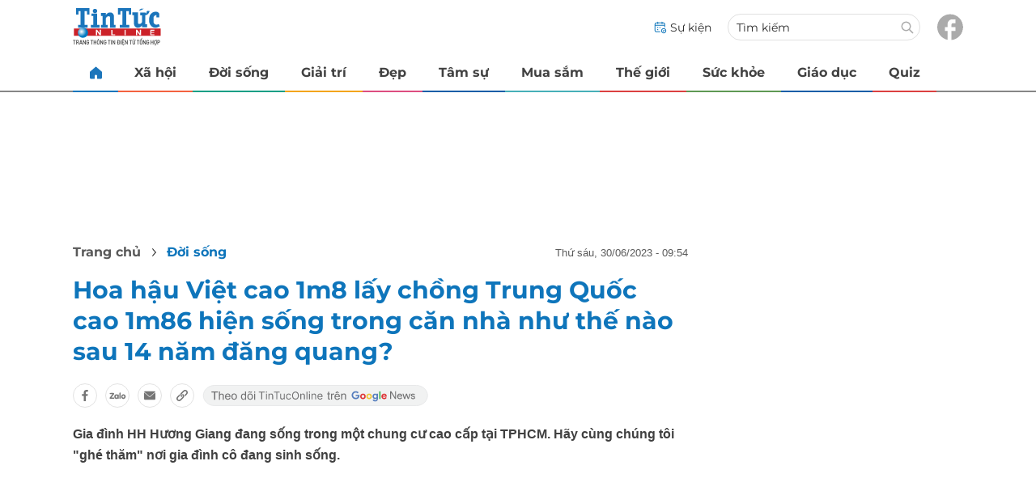

--- FILE ---
content_type: text/html
request_url: https://tintuconline.com.vn/hoa-hau-viet-cao-1m8-lay-chong-trung-quoc-cao-1m86-hien-song-trong-can-nha-nhu-the-nao-sau-14-nam-dang-quang-566241.html
body_size: 13724
content:
<!DOCTYPE html>
<html lang="vi" translate="no">
    <head>
        <!-- BEGIN COMPONENT:: COMPONENT1629744 -->
    <meta charset="UTF-8">
    <meta http-equiv="Content-Type" content="text/html; charset=utf-8" />
    <meta name="viewport" content="width=device-width, initial-scale=1, minimum-scale=1, maximum-scale=5, user-scalable=1">    
    <meta name="language" content="vietnamese" />
    <meta name="google" content="notranslate"/>
    <meta name="format-detection" content="telephone=no" />
    <meta name="format-detection" content="email=no" />
        <title>Cuộc sống của Hoa hậu Việt cao 1m8 lấy chồng Trung Quốc cao 1m86</title>
            <meta name="description" content="Gia đình HH Hương Giang đang sống trong một chung cư cao cấp tại TPHCM. Hãy cùng chúng tôi 'ghé thăm' nơi gia đình cô đang sinh sống." />
        <meta name="keywords" content="hoa hậu hương giang, nhà của sao việt, sao việt" />
        <meta name="news_keywords" content="hoa hậu hương giang, nhà của sao việt, sao việt" />
            <link rel="alternate" type="application/rss+xml" href="https://tintuconline.com.vn/doi-song.rss">
        <link id="canonical" rel="canonical" href="https://tintuconline.com.vn/hoa-hau-viet-cao-1m8-lay-chong-trung-quoc-cao-1m86-hien-song-trong-can-nha-nhu-the-nao-sau-14-nam-dang-quang-566241.html" />
            <meta property="og:description" content="Gia đình HH Hương Giang đang sống trong một chung cư cao cấp tại TPHCM. Hãy cùng chúng tôi 'ghé thăm' nơi gia đình cô đang sinh sống." itemprop="description" />
            <meta property="og:type" content="article" />
        <meta property="og:url" content="https://tintuconline.com.vn/hoa-hau-viet-cao-1m8-lay-chong-trung-quoc-cao-1m86-hien-song-trong-can-nha-nhu-the-nao-sau-14-nam-dang-quang-566241.html" />    
        <meta property="og:title" content="Hoa hậu Việt cao 1m8 lấy chồng Trung Quốc cao 1m86 hiện sống trong căn nhà như thế nào sau 14 năm đăng quang?" itemprop="name" />
        <meta property="og:image" content="https://ttol.vietnamnetjsc.vn/images/2023/06/30/09/51/cuoc-song-hh-huong-giang-av.jpg?width=0&amp;s=PAi6yuEXFS-dEzB-jCPN-g" />
    <meta property="og:site_name" content="tintuconline.com.vn" />
    <!--WebsiteSeo _ CodesVerify-->
    <!-- BEGIN COMPONENT:: COMPONENT5000029 -->
<!--<meta property="fb:pages" content="868192836554915">  -->
<!--<meta name="google-signin-client_id" content="332119470457-94pnj77pdlcpbk4m0gvi2hdej9qg8ath.apps.googleusercontent.com">-->
<!--<link href="https://plus.google.com/101087442200438387860" rel="publisher">-->
<meta property="fb:pages" content="868192836554915">
<meta name="google-signin-client_id" content="332119470457-94pnj77pdlcpbk4m0gvi2hdej9qg8ath.apps.googleusercontent.com">
<link href="https://plus.google.com/101087442200438387860" rel="publisher">

<!-- END COMPONENT:: COMPONENT5000029 -->

    <meta name="REVISIT-AFTER" content="1 DAYS" />
    <meta name="RATING" content="GENERAL" />
    <meta name="DC.title" content="tintuconline.com.vn" />
    <meta name="geo.region" content="VN-HN" />
    <meta name="geo.placename" content="Hà Nội" />
    <meta name="geo.position" content="21.013835;105.831653" />
    <meta name="ICBM" content="21.013835, 105.831653" />
    <meta name="mobile-web-app-capable" content="yes">
    <meta name="apple-mobile-web-app-capable" content="yes" />
            <meta name="robots" content="noarchive, max-snippet:-1, max-image-preview:large, max-video-preview:-1" />
    <link type="image/x-icon" href="https://static.vnncdn.net/v1/tin-tuc-online/icons/favicon-ttol.png" rel="shortcut icon">
    <link rel="apple-touch-icon-precomposed" href="https://res-files.vnncdn.net/vps_images/000001/000003/2025/2/20/72x72-52169.png" sizes="72x72">
    <link rel="apple-touch-icon-precomposed" href="https://res-files.vnncdn.net/vps_images/000001/000003/2025/2/20/144x144-52182.png" sizes="144x144">
    <link rel="apple-touch-icon-precomposed" href="https://res-files.vnncdn.net/vps_images/000001/000003/2025/2/20/57x57-52143.png" sizes="57x57">
    <link rel="apple-touch-icon-precomposed" href="https://res-files.vnncdn.net/vps_images/000001/000003/2025/2/20/144x144-52182.png" sizes="114x114">
    <link rel="nokia-touch-icon" href="https://res-files.vnncdn.net/vps_images/000001/000003/2025/2/20/57x57-52143.png">
    <link rel="apple-touch-icon-precomposed" href="https://res-files.vnncdn.net/vps_images/000001/000003/2025/2/20/144x144-52182.png" sizes="1x1">
<!-- END COMPONENT:: COMPONENT1629744 -->


        <!-- BEGIN COMPONENT:: COMPONENT1629745 -->
<script src="https://res-files.vnncdn.net/files/vnnrootconfig-2.js"></script>
<meta name="format-detection" content="telephone=no">
<!-- END COMPONENT:: COMPONENT1629745 -->


        <!-- BEGIN COMPONENT:: COMPONENT1629746 -->
<meta name="facebook-domain-verification" content="6w99ykae4xibbyw4w6ni82k7u2c60l" />
<meta http-equiv="x-dns-prefetch-control" content="on">
<link rel="dns-prefetch" href="https://comment.vietnamnet.vn"/>
<link rel="dns-prefetch" href="https://infonet.vietnamnet.vn"/>
<link rel="dns-prefetch" href="https://res-files.vnncdn.net"/>
<link rel="dns-prefetch" href="https://static-images.vnncdn.net"/>
<link rel="dns-prefetch" href="https://static2-images.vnncdn.net"/>
<link rel="dns-prefetch" href="https://static.vnncdn.net"/>
<link rel="dns-prefetch" href="https://account.vietnamnet.vn"/>
<link rel="dns-prefetch" href="https://tracking.vietnamnetad.vn"/>
<link rel="dns-prefetch" href="https://img.vietnamnetad.vn"/>
<link rel="dns-prefetch" href="https://log.vietnamnetad.vn"/>
<link rel="dns-prefetch" href="https://vads.net.vn"/>
<link rel="dns-prefetch" href="https://log.vads.net.vn"/>
<link rel="dns-prefetch" href="https://adservice.google.com"/>
<link rel="dns-prefetch" href="https://adservice.google.com.vn"/>
<link rel="dns-prefetch" href="https://fonts.googleapis.com"/>
<link rel="dns-prefetch" href="https://fonts.gstatic.com"/>
<link rel="dns-prefetch" href="https://www.googletagmanager.com"/>
<link rel="dns-prefetch" href="https://www.google-analytics.com"/>
<link rel="dns-prefetch" href="https://pagead2.googlesyndication.com"/>
<link rel="dns-prefetch" href="https://media1.admicro.vn"/>
<link rel="dns-prefetch" href="https://lg1.logging.admicro.vn"/>
<link rel="dns-prefetch" href="https://contineljs.com"/>
<link rel="dns-prefetch" href="https://static.contineljs.com"/>
<link rel="dns-prefetch" href="https://tracking.vnncdn.net"/>
<link rel="dns-prefetch" href="https://track-srv.vietnamnet.vn"/>
<link rel="preconnect" href="https://res-files.vnncdn.net"/>
<link rel="preconnect" href="https://fonts.googleapis.com"/>
<link rel="preconnect" href="https://fonts.gstatic.com"/>
<link rel="preconnect" href="https://www.googletagmanager.com"/>
<link rel="preconnect" href="https://www.google-analytics.com"/>
<link rel="preconnect" href="https://pagead2.googlesyndication.com"/>
<!-- Google Analytics 4 -->
<script async src="https://www.googletagmanager.com/gtag/js?id=G-VB6DJS7XED"></script>
    <script>
        var tracked_url = window.location.pathname + window.location.search + window.location.hash;
        var cate_path = 'doi-song';
        if(cate_path.length>0)
        {
            tracked_url = '/' + cate_path + tracked_url;
        }
        window.dataLayer = window.dataLayer || [];
        dataLayer.push({
            'ArticleId': '566241',
            'ArticleType': 'Bài thường',
            'ArticleCategory': 'Đời sống',
            'ArticleSubCategory': '',
            'ArticleAuthor': '',
            'ArticlePublishDate': '2023-06-30T09:54:20.000 +07:00',
            'ArticleEvent': '',
            'ArticleLine': '',
            'ArticleFullUrl': tracked_url,
            'ArticleFullText': '',
            'userN': ''
        });
    </script>
    <!-- Global site tag (gtag.js) - Google Analytics 4 -->
    <script>
        window.dataLayer = window.dataLayer || [];
        function gtag(){dataLayer.push(arguments);}
        gtag('js', new Date());
        gtag('config', 'G-VB6DJS7XED');
    </script>
    <!-- Google Tag Manager  -->
    <script>
        (function(w,d,s,l,i){w[l]=w[l]||[];w[l].push({'gtm.start':
        new Date().getTime(),event:'gtm.js'});var f=d.getElementsByTagName(s)[0],
        j=d.createElement(s),dl=l!='dataLayer'?'&l='+l:'';j.async=true;j.src=
        'https://www.googletagmanager.com/gtm.js?id='+i+dl;f.parentNode.insertBefore(j,f);
        })(window,document,'script','dataLayer','GTM-WGQJGGH');
    </script>
    <script type="application/ld+json">
    {
        "@context": "http://schema.org",
        "@type": "BreadcrumbList",
        "itemListElement": [{
        "@type": "ListItem",
        "position": 1,
        "item": "https://tintuconline.com.vn",
        "name": "Trang chủ"
        }
        
,{"@type": "ListItem","position": 2,"name": "Đời sống","item": "https://tintuconline.com.vn/doi-song"}]
    }
    </script> 
    <script type="application/ld+json">
    {
        "@context": "http://schema.org",
        "@type": "NewsArticle",
        "mainEntityOfPage":{
            "@type":"WebPage",
            "@id":"https://tintuconline.com.vn/hoa-hau-viet-cao-1m8-lay-chong-trung-quoc-cao-1m86-hien-song-trong-can-nha-nhu-the-nao-sau-14-nam-dang-quang-566241.html"
        },
        "headline": "Cuộc sống của Hoa hậu Việt cao 1m8 lấy chồng Trung Quốc cao 1m86",
        "image": {
            "@type": "ImageObject",
            "url": "https://ttol.vietnamnetjsc.vn/images/2023/06/30/09/51/cuoc-song-hh-huong-giang-av.jpg?width=0&amp;s=PAi6yuEXFS-dEzB-jCPN-g",
            "width": 700,
            "height":400
        },
        "datePublished": "2023-06-30T09:54:20.000 +07:00",
        "dateModified": "2023-06-30T09:54:20.000 +07:00",
        "author": [],
        "publisher": {
            "@type": "Organization",
            "name": "https://tintuconline.com.vn",
            "logo": {
            "@type": "ImageObject",
            "url": "https://res-files.vnncdn.net/vps_images/000001/000003/2025/2/20/144x144-52182.png",
            "width": 130,
            "height": 60
            }
        },
        "description": "Gia đình HH Hương Giang đang sống trong một chung cư cao cấp tại TPHCM. Hãy cùng chúng tôi 'ghé thăm' nơi gia đình cô đang sinh sống."
    }
    </script>
<script type="text/javascript">
window.AviviD = window.AviviD || {settings:{},status:{}}; AviviD.web_id = "tintuconline"; AviviD.category_id = "20250225000001"; AviviD.tracking_platform = 'likr'; (function(w,d,s,l,i){w[l]=w[l]||[];w[l].push({'gtm.start': new Date().getTime(),event:'gtm.js'});var f=d.getElementsByTagName(s)[0], j=d.createElement(s),dl=l!='dataLayer'?'&l='+l:'';j.async=true;j.src= 'https://www.googletagmanager.com/gtm.js?id='+i+dl+'&timestamp='+new Date().getTime();f.parentNode.insertBefore(j,f); })(window,document,'script','dataLayer','GTM-W9F4QDN'); (function(w,d,s,l,i){w[l]=w[l]||[];w[l].push({'gtm.start': new Date().getTime(),event:'gtm.js'});var f=d.getElementsByTagName(s)[0], j=d.createElement(s),dl=l!='dataLayer'?'&l='+l:'';j.async=true;j.src= 'https://www.googletagmanager.com/gtm.js?id='+i+dl+'&timestamp='+new Date().getTime();f.parentNode.insertBefore(j,f); })(window,document,'script','dataLayer','GTM-MKB8VFG');
</script>
<!-- END COMPONENT:: COMPONENT1629746 -->

        
        <link vnn="vnncss" rel="stylesheet" href="https://res-files.tintuconline.com.vn/vps_jscss/00002/000012/2025/9/5/css-adc27a74e76c4dadb252f578ad354f4a-desktop-1014-59.css?s=UPSo-jvSzk9vE5bedzBdjg" />

        <!-- BEGIN COMPONENT:: COMPONENT1629747 -->

<!-- END COMPONENT:: COMPONENT1629747 -->

        
        
    </head>

    <body>
        <!-- BEGIN COMPONENT:: COMPONENT1629748 -->
<noscript><iframe src="https://www.googletagmanager.com/ns.html?id=GTM-WGQJGGH" height="0" width="0" style="display:none;visibility:hidden"></iframe></noscript>
<!-- End Google Tag Manager (noscript) -->

<input type="hidden" vadscore-url="https://img.vietnamnetad.vn/vadsv2/vadscore.v34.js">
<!-- END COMPONENT:: COMPONENT1629748 -->


        <div class="wrapper">
            <!-- BEGIN COMPONENT:: COMPONENT1629749 -->
    <div id="adzone39" class="vmcadszone banner-top-mashead mobile ads-mobile" data="https://vads.net.vn/Ad?z=39&w=3&domain={p}&isvast=0" style="width: 100vw;min-height: calc(100vw/2);"></div>
<!-- END COMPONENT:: COMPONENT1629749 -->




            <div class="header-anniversary-50years">
                <!-- <style>
                    .header-anniversary-50years .header {
                        background-image: url("https://static.vnncdn.net/v1/tin-tuc-online/backgrounds/bg-pc-header-ttol-2-9-2025.jpg");
                        background-repeat: no-repeat;
                        background-position: 35%;
                        background-size: cover;
                    }

                    .header-anniversary-50years .menus {
                        background: #fff;
                    }

                    @media screen and (max-width: 1023px) {
                        
                    }
                    
                    @media screen and (max-width: 767px) {
                        .header-anniversary-50years {
                            background-image: unset;
                        }

                        .header-anniversary-50years .header {
                            background-image: url("https://static.vnncdn.net/v1/tin-tuc-online/backgrounds/bg-mb-header-ttol-2-9-2025.jpg");
                            background-repeat: no-repeat;
                            background-position: top;
                            background-size: cover;
                        }
                    }
                </style> -->

                <!-- BEGIN COMPONENT:: COMPONENT1629750 -->
<header class="header vnn-header">
    <div class="header__main">
        <div class="header__left">
            <button type="button" class="btn-hamburger" title="Hamburger menu">
                <span class="icon-hamburger" style="background-position: center; background-repeat: no-repeat; background-size: contain;"></span>
            </button>
                <a href='/' class="logo-website">
                    <!-- BEGIN COMPONENT:: COMPONENT1629753 -->


<img class="" src="https://static.vnncdn.net/v1/tin-tuc-online/logos/logo-tin-tuc-online.svg" alt="logotintuconline.svg" />


<!-- END COMPONENT:: COMPONENT1629753 -->

                </a>
            <!-- BEGIN COMPONENT:: COMPONENT1629765 -->
<!-- END COMPONENT:: COMPONENT1629765 -->

        </div>
        <ul class="header__right">       
            <li class="header__right-item">
                <a href="/su-kien">
                    <span class="icon-su-kien"></span>
                    <span>Sự kiện</span>
                </a>
            </li>
            <li class="header__right-item form-search-wrapper">
                <form method="get" action="/tim-kiem" class="form-search">
                    <input type="text" class="field-input" name="q" placeholder="Tìm kiếm">
                    <button class="btn-submit">
                        <span class="icon-search"></span>
                    </button>
                </form>
                <label for="toggleExpand">
                    <span class="icon-search"></span>
                </label>
            </li>
            <li class="header__right-item">
                <a href="https://www.facebook.com/tintuconlinevnn">
                    <span class="icon-fb"></span>
                </a>
            </li>
        </ul>
    </div>

    <input id="toggleExpand" type="checkbox" hidden/>
    <form class="form-search-expand" method="get" action="/tim-kiem">
        <label class="btn-back" for="toggleExpand">
            <img src="https://static.vnncdn.net/v1/tin-tuc-online/icons/icon-back.svg" alt="icon"/>
        </label>
        <input type="text" placeholder="Nhập từ khóa để tìm kiếm..."/ name="q">
        <button class="btn-submit">
            <span class="icon-search"></span>
        </button>
    </form>
</header>
<!-- END COMPONENT:: COMPONENT1629750 -->


                <!-- BEGIN COMPONENT:: COMPONENT1629751 -->

<nav class="menus">
    <div class="menus__wrapper swiper">
        <ul class="menus__list swiper-wrapper">
            <li class="menus__list-item swiper-slide" routerActive="/" exact="true">
                <a href="/" title="tintuconline"><span class="icon-home"></span></a>
            </li>
                    <li class="menus__list-item swiper-slide" routerActive="/xa-hoi">
                            <a title="Xã hội" href="/xa-hoi" data-utm-source="#source=trangchu&medium=menu-top">
                                Xã hội
                            </a>

                    </li>
                    <li class="menus__list-item swiper-slide" routerActive="/doi-song">
                            <a title="Đời sống" href="/doi-song" data-utm-source="#source=trangchu&medium=menu-top">
                                Đời sống
                            </a>

                    </li>
                    <li class="menus__list-item swiper-slide" routerActive="/giai-tri">
                            <a title="Giải trí" href="/giai-tri" data-utm-source="#source=trangchu&medium=menu-top">
                                Giải trí
                            </a>

                    </li>
                    <li class="menus__list-item swiper-slide" routerActive="/dep">
                            <a title="Đẹp" href="/dep" data-utm-source="#source=trangchu&medium=menu-top">
                                Đẹp
                            </a>

                    </li>
                    <li class="menus__list-item swiper-slide" routerActive="/tam-su">
                            <a title="Tâm sự" href="/tam-su" data-utm-source="#source=trangchu&medium=menu-top">
                                Tâm sự
                            </a>

                    </li>
                    <li class="menus__list-item swiper-slide" routerActive="/mua-sam">
                            <a title="Mua sắm" href="/mua-sam" data-utm-source="#source=trangchu&medium=menu-top">
                                Mua sắm
                            </a>

                    </li>
                    <li class="menus__list-item swiper-slide" routerActive="/the-gioi">
                            <a title="Thế giới" href="/the-gioi" data-utm-source="#source=trangchu&medium=menu-top">
                                Thế giới
                            </a>

                    </li>
                    <li class="menus__list-item swiper-slide" routerActive="/suc-khoe">
                            <a title="Sức khỏe" href="/suc-khoe" data-utm-source="#source=trangchu&medium=menu-top">
                                Sức khỏe
                            </a>

                    </li>
                    <li class="menus__list-item swiper-slide" routerActive="/giao-duc">
                            <a title="Giáo dục" href="/giao-duc" data-utm-source="#source=trangchu&medium=menu-top">
                                Giáo dục
                            </a>

                    </li>
                    <li class="menus__list-item swiper-slide" routerActive="/quiz">
                            <a title="Quiz" href="/quiz" data-utm-source="#source=trangchu&medium=menu-top">
                                Quiz
                            </a>

                    </li>
        </ul>
        <div class="menus__pagination">
            <button class="nav-directNext hidden" title="Next">
                <span class="icon-directNext"></span>
            </button>
            <button class="nav-directPrev hidden" title="Previous">
                <span class="icon-directPrev"></span>
            </button>
        </div>
    </div>
</nav>

<!-- BEGIN COMPONENT:: COMPONENT1629752 -->
<div class="hamburger ">
    <div class="hamburger__wrapper">
        <div class="hamburger__head">
            <h2 class="logo-website">
                <a href="/" title="ttol">
                    <!-- BEGIN COMPONENT:: COMPONENT1629753 -->


<img class="" src="https://static.vnncdn.net/v1/tin-tuc-online/logos/logo-tin-tuc-online.svg" alt="logotintuconline.svg" />


<!-- END COMPONENT:: COMPONENT1629753 -->

                </a>
            </h2>
            
            <button class="btn-hamburger" type="button" title="Hamburger menu">
                <span class="icon-close"></span>
            </button>
        </div>
        <div class="hamburger__main">       
                <ul class="hamburger__main-list">
                            <li class="hamburger__main-item">
                                <a  title="Xã hội" href="/xa-hoi">Xã hội</a>
                            </li>
                            <li class="hamburger__main-item">
                                <a  title="Đời sống" href="/doi-song">Đời sống</a>
                            </li>
                            <li class="hamburger__main-item">
                                <a  title="Giải trí" href="/giai-tri">Giải trí</a>
                            </li>
                            <li class="hamburger__main-item">
                                <a  title="Đẹp" href="/dep">Đẹp</a>
                            </li>
                            <li class="hamburger__main-item">
                                <a  title="Tâm sự" href="/tam-su">Tâm sự</a>
                            </li>
                            <li class="hamburger__main-item">
                                <a  title="Mua sắm" href="/mua-sam">Mua sắm</a>
                            </li>
                            <li class="hamburger__main-item">
                                <a  title="Thế giới" href="/the-gioi">Thế giới</a>
                            </li>
                            <li class="hamburger__main-item">
                                <a  title="Sức khỏe" href="/suc-khoe">Sức khỏe</a>
                            </li>
                            <li class="hamburger__main-item">
                                <a  title="Giáo dục" href="/giao-duc">Giáo dục</a>
                            </li>
                            <li class="hamburger__main-item">
                                <a  title="Quiz" href="/quiz">Quiz</a>
                            </li>
                </ul>
        </div>
        <div class="hamburger__bottom">
            <ul class="hamburger__bottom-social">
                <li class="hamburger__bottom-social--item">
                    <a href="/su-kien" class="social-text">Sự kiện</a>
                </li>
                <li class="hamburger__bottom-social--item">
                    <a href="/tuyen-bai">Tuyến bài</a>
                </li>
            </ul>
        </div>
    </div>
</div>
<!-- END COMPONENT:: COMPONENT1629752 -->

<!-- END COMPONENT:: COMPONENT1629751 -->

            </div>

            <!-- BEGIN COMPONENT:: COMPONENT1629755 -->

<div class="vmcadszone desktop ads-desktop mt-20" id="adzone1" data="https://vads.net.vn/Ad?z=1&w=3&domain={p}&isvast=0" style="min-height: 170px;"></div>
<!-- END COMPONENT:: COMPONENT1629755 -->


            <!-- BEGIN COMPONENT:: COMPONENT1629766 -->

<!-- END COMPONENT:: COMPONENT1629766 -->



                    <input type="hidden" id="layoutCustom" data-value="" data-value-layout="COMPONENT1629763" data-type="1">
<!-- BEGIN COMPONENT:: COMPONENT1629802 -->

<!-- BEGIN COMPONENT:: COMPONENT1629772 -->



<script> 
    window.vnnads = {
        url: 'https://tintuconline.com.vn/doi-song'
    };
</script>

    <input type="hidden" id="queryCatUrl" data-query-caturl="caturl" value="/doi-song">
    <div style="display:none;" articletrackingv3="true" domain="vietnamnet.vn" categoryalias="/doi-song" articleid="566241" action="view"></div>


<input type="hidden" class="vnn-user-info"/>
<input type="hidden" data-id="566241" name="currenttitle" class="current-title" title="Hoa h&#x1EAD;u Vi&#x1EC7;t cao 1m8 l&#x1EA5;y ch&#x1ED3;ng Trung Qu&#x1ED1;c cao 1m86 hi&#x1EC7;n s&#x1ED1;ng trong c&#x103;n nh&#xE0; nh&#x1B0; th&#x1EBF; n&#xE0;o sau 14 n&#x103;m &#x111;&#x103;ng quang?">
<input type="hidden" id="infoConfigGlobalId" template-group-id="2019004" data-premium='False'  data-cate-podcast="false" data-display-type='1' data-url-main-cate="/doi-song" data-objectid-encrypt="3tgLGJDZO4Qtf1fDQH-uAw.." data-objectid="566241" data-categoryid="01W4GD" data-pageid="adc27a74e76c4dadb252f578ad354f4a" data-componentid="COMPONENT1629745" data-websiteid="000012" data-catname="chitiet">




<input type="hidden" class="vnn-panorama-module" css='["https://res-files.tintuconline.com.vn/vps_jscss/00002/000012/2025/2/26/panorama-75-1093.css?width=0\u0026s=U8cw6rBK1aEomzPMHMOOtg","https://res-files.tintuconline.com.vn/vps_jscss/00002/000012/2025/2/26/pannellum-59-1094.css?width=0\u0026s=rUhfzYT9z2dDJI9WrWvD9Q"]' script='https://res-files.tintuconline.com.vn/vps_jscss/00002/000012/2025/2/26/vnnpanorama-90-1095.js?width=0&amp;s=KdUqPSIMTE6JCTlshhlmtg'>

<!-- END COMPONENT:: COMPONENT1629772 -->


<!-- BEGIN COMPONENT:: COMPONENT1629773 -->

    <div class="nav-controls nav__controls vnn-nav-control vnn-share-social ">
        <div class="nav-controls__menu">
           <div class="nav-controls__menu-left">
                <button class="nav-controls__menu-btn vnn-control-hamburger-btn action-item--more-1">
                    <span class="icon-hamburger"></span>
                </button>
                <a href="/" class="logo-website">

                    <img src="https://static.vnncdn.net/v1/tin-tuc-online/logos/logo-tin-tuc-online.svg" alt="logotintuconline">
                </a>
            </div>
            <div class="nav-controls__menu-group">
                <button class="item-share vnn-share-social-btn"></button>
                <button class="item-text-range vnn-text-range-btn">Aa</button>
            </div>
        </div>
        <div class="nav-controls__share vnn-nav-control-share">
            <button class="vnn-btn-share facebook" data-url="/hoa-hau-viet-cao-1m8-lay-chong-trung-quoc-cao-1m86-hien-song-trong-can-nha-nhu-the-nao-sau-14-nam-dang-quang-566241.html" data-share-type="facebook" title="Chia sẻ với Facebook">
                <img src="https://static.vnncdn.net/v1/2sao/icons/facebook-share-social.svg" alt="share facebook">
                <span>Facebook</span>
            </button>
            <button class="vnn-btn-share email" data-title="Hoa h&#x1EAD;u Vi&#x1EC7;t cao 1m8 l&#x1EA5;y ch&#x1ED3;ng Trung Qu&#x1ED1;c cao 1m86 hi&#x1EC7;n s&#x1ED1;ng trong c&#x103;n nh&#xE0; nh&#x1B0; th&#x1EBF; n&#xE0;o sau 14 n&#x103;m &#x111;&#x103;ng quang?" data-share-type="email" data-url="/hoa-hau-viet-cao-1m8-lay-chong-trung-quoc-cao-1m86-hien-song-trong-can-nha-nhu-the-nao-sau-14-nam-dang-quang-566241.html" title="Chia sẻ với Email">
                <img src="https://static.vnncdn.net/v1/2sao/icons/email-share-social.svg" alt="share email">
                <span>Email</span>
            </button>
            <button class="vnn-btn-share zalo" data-title="Hoa h&#x1EAD;u Vi&#x1EC7;t cao 1m8 l&#x1EA5;y ch&#x1ED3;ng Trung Qu&#x1ED1;c cao 1m86 hi&#x1EC7;n s&#x1ED1;ng trong c&#x103;n nh&#xE0; nh&#x1B0; th&#x1EBF; n&#xE0;o sau 14 n&#x103;m &#x111;&#x103;ng quang?" data-url="/hoa-hau-viet-cao-1m8-lay-chong-trung-quoc-cao-1m86-hien-song-trong-can-nha-nhu-the-nao-sau-14-nam-dang-quang-566241.html" title="Chia sẻ với Zalo" data-share-type="zalo">
                <img src="https://static.vnncdn.net/v1/2sao/icons/zalo-share-social.svg" alt="share zalo">
                <div class="zalo-share-button" data-href="" data-oaid="579745863508352884" data-layout="4" data-color="blue" data-customize="true"></div>
                <span>Zalo</span>
            </button>
            <button class="vnn-btn-share copy-url" data-share-type="share" data-url="/hoa-hau-viet-cao-1m8-lay-chong-trung-quoc-cao-1m86-hien-song-trong-can-nha-nhu-the-nao-sau-14-nam-dang-quang-566241.html" title="Sao chép liên kết">
                <img src="https://static.vnncdn.net/v1/2sao/icons/link-share-social.svg" alt="share link">
                <span>Sao chép liên kết</span>
            </button>
        </div>
        <div class="nav-controls__text vnn-nav-control-text">
            <span class="text-left">Aa</span>
            <input min="100" max="135" value="25" type="range" step="0.5">
            <span class="text-right">Aa</span>
        </div>
    </div>
<!-- END COMPONENT:: COMPONENT1629773 -->


        <div class="main bg-white">
            <div class="container detail-page gap-40 ">
                <div class="container__left not-pl">
                    <!-- BEGIN COMPONENT:: COMPONENT1629774 -->

    <div class="bread-crumb-detail sm-show-time">
        <ul>
            <li>
                <a href="/">
                <span class="show-name-desktop">Trang chủ</span>
                <span class="show-icon-mobile">
                    <img class="icon-home" src="https://static.vnncdn.net/v1/icon/home_mobile.svg"
                        alt="https://static.vnncdn.net/v1/icon/home_mobile.svg" />            
                </span>
                    
                </a>
            </li>
        
                <li>
                    <a href="/doi-song" title="Đời sống">
                        Đời sống
                    </a>
                </li>
        </ul>
            <div class="bread-crumb-detail__time">
                <p>Thứ Sáu, 30/06/2023 - 09:54</p>
            </div>
    </div>
<!-- END COMPONENT:: COMPONENT1629774 -->


                    <div class="content-detail content-detail-type-1 content-mobile-change">

                        <h1 class="content-detail-title">Hoa hậu Việt cao 1m8 lấy chồng Trung Quốc cao 1m86 hiện sống trong căn nhà như thế nào sau 14 năm đăng quang?</h1>

                        <!-- BEGIN COMPONENT:: COMPONENT1629779 -->



<!-- END COMPONENT:: COMPONENT1629779 -->

                        
                        <!-- BEGIN COMPONENT:: COMPONENT1629781 -->

<!-- END COMPONENT:: COMPONENT1629781 -->


                        <!-- BEGIN COMPONENT:: COMPONENT1629789 -->

<div class="vnn-share-social share-social sm-hidden ">
    <a class="share-social__link facebook vnn-btn-share hidden-md" title="Chia sẻ bài viết lên facebook" href="javasctip:void(0);" data-url="/hoa-hau-viet-cao-1m8-lay-chong-trung-quoc-cao-1m86-hien-song-trong-can-nha-nhu-the-nao-sau-14-nam-dang-quang-566241.html"
        data-share-type="facebook">
        <span class="icon"></span>
    </a>
    <a class="share-social__link zalo vnn-btn-share hidden-md" title="Chia sẻ bài viết lên zalo" href="javasctip:void(0);" data-title="Hoa hậu Việt cao 1m8 lấy chồng Trung Quốc cao 1m86 hiện sống trong căn nhà như thế nào sau 14 năm đăng quang?"
        data-url="/hoa-hau-viet-cao-1m8-lay-chong-trung-quoc-cao-1m86-hien-song-trong-can-nha-nhu-the-nao-sau-14-nam-dang-quang-566241.html" data-share-type="zalo">
        <div class="zalo-share-button" data-href="" data-oaid="579745863508352884" data-layout="4" data-color="blue"
            data-customize="true"></div>
        <span class="icon"></span>
    </a>
    <a class="share-social__link email vnn-btn-share hidden-md" title="Chia sẻ bài viết lên email" href="javasctip:void(0);" data-title="Hoa hậu Việt cao 1m8 lấy chồng Trung Quốc cao 1m86 hiện sống trong căn nhà như thế nào sau 14 năm đăng quang?"
        data-url="/hoa-hau-viet-cao-1m8-lay-chong-trung-quoc-cao-1m86-hien-song-trong-can-nha-nhu-the-nao-sau-14-nam-dang-quang-566241.html" data-share-type="email">
        <span class="icon"></span>
    </a>
    <a class="share-social__link share tooltip vnn-btn-share hidden-md" href="javasctip:void(0);" title="Sao chép liên kết" data-url="/hoa-hau-viet-cao-1m8-lay-chong-trung-quoc-cao-1m86-hien-song-trong-can-nha-nhu-the-nao-sau-14-nam-dang-quang-566241.html"
        data-share-type="share">
        <span class="tooltiptext" id="myTooltip">Sao chép liên kết</span>
        <span class="icon"></span>
    </a>
        <a class="gg_news" rel="noopener nofollow" target="_blank" alt="Theo dõi Tintuconline trên Google News"
            href="https://news.google.com/publications/CAAqBwgKMJ_izgswzv3lAw?hl=vi&gl=VN&ceid=VN%3Avi">
            <img src="https://static.vnncdn.net/v1/tin-tuc-online/icons/icon-follow-ttol-gg.svg" alt="Theo dõi Tintuconline trên Google News">
        </a>
</div>
<!-- END COMPONENT:: COMPONENT1629789 -->


                        <!-- BEGIN COMPONENT:: COMPONENT1629815 -->

<!-- END COMPONENT:: COMPONENT1629815 -->


                        <!-- BEGIN COMPONENT:: COMPONENT1629808 -->
<!-- END COMPONENT:: COMPONENT1629808 -->


                        <h2 class="content-detail-sapo sm-sapo-mb-0">Gia đình HH Hương Giang đang sống trong một chung cư cao cấp tại TPHCM. Hãy cùng chúng tôi "ghé thăm" nơi gia đình cô đang sinh sống.</h2>
                        <div class="maincontent main-content" id="maincontent">
<p style="text-align:center"><picture><!--[if IE 9]><video style="display: none;"><![endif]--><source data-srcset="https://ttol.vietnamnetjsc.vn/images/2023/06/30/09/48/cuoc-song-hh-huong-giang-1.jpg?width=0&amp;s=VsR-waKc8l43NTkzb5Hi4g" media="--large"><!--[if IE 9]></video><![endif]--><img style="margin:5px; width:650px" src="[data-uri]" data-original="https://ttol.vietnamnetjsc.vn/images/2023/06/30/09/48/cuoc-song-hh-huong-giang-1.jpg?width=0&amp;s=VsR-waKc8l43NTkzb5Hi4g" class="lazy " data-srcset="https://ttol.vietnamnetjsc.vn/images/2023/06/30/09/48/cuoc-song-hh-huong-giang-1.jpg?width=0&amp;s=VsR-waKc8l43NTkzb5Hi4g" alt="Hoa hậu Việt cao 1m8 lấy chồng Trung Quốc cao 1m86 hiện sống trong căn nhà như thế nào sau 14 năm đăng quang?-1" data-thumb-small-src="https://ttol.vietnamnetjsc.vn/images/2023/06/30/09/48/cuoc-song-hh-huong-giang-1.jpg?width=260&amp;s=KtgUGAl0P_zqhcE-NOO_VA"></picture></p>

<p style="text-align: justify;">Hoa hậu Hải Dương 2006 Trần Thị Hương Giang (sinh năm 1987) được đánh giá là một gương mặt nổi bật, "chinh chiến" trong nhiều cuộc thi sắc đẹp thế giới. Cô có chiều cao nổi bật 1m8.&nbsp;</p>

<p style="text-align:center"><picture><!--[if IE 9]><video style="display: none;"><![endif]--><source data-srcset="https://ttol.vietnamnetjsc.vn/images/2023/06/30/09/48/cuoc-song-hh-huong-giang-2.jpg?width=0&amp;s=d7pYkT5p6TmygNeYlNjy4w" media="--large"><!--[if IE 9]></video><![endif]--><img style="margin:5px; width:650px" src="[data-uri]" data-original="https://ttol.vietnamnetjsc.vn/images/2023/06/30/09/48/cuoc-song-hh-huong-giang-2.jpg?width=0&amp;s=d7pYkT5p6TmygNeYlNjy4w" class="lazy " data-srcset="https://ttol.vietnamnetjsc.vn/images/2023/06/30/09/48/cuoc-song-hh-huong-giang-2.jpg?width=0&amp;s=d7pYkT5p6TmygNeYlNjy4w" alt="Hoa hậu Việt cao 1m8 lấy chồng Trung Quốc cao 1m86 hiện sống trong căn nhà như thế nào sau 14 năm đăng quang?-2" data-thumb-small-src="https://ttol.vietnamnetjsc.vn/images/2023/06/30/09/48/cuoc-song-hh-huong-giang-2.jpg?width=260&amp;s=XNeHovNzWwnM1OHteJtf1w"></picture></p>

<p style="text-align: justify;">Với chiều cao nổi bật đó, cùng gương mặt khả ái, thần thái tự tin, Hương Giang liên tiếp dành được các giải thưởng trên đấu trường nhan sắc quốc tế. &nbsp;Năm 2010, cô kết hôn cùng ông xã người Trung Quốc có chiều cao nổi bật không kém, 1m86, Hương Giang lùi về hậu phương, dành thời gian chăm sóc cho chồng và hai con nhỏ, ít xuất hiện trong các sự kiện của <a href="https://tintuconline.com.vn/vnn/giai-tri/">showbiz</a>. Bà mẹ 2 con hiện đang làm các công việc kinh doanh và quản lý.&nbsp;</p>

<p style="text-align: center;"><picture><!--[if IE 9]><video style="display: none;"><![endif]--><source data-srcset="https://ttol.vietnamnetjsc.vn/images/2023/06/30/09/49/cuoc-song-hh-huong-giang-3.jpg?width=0&amp;s=1gW_zj0UE6P4pQlc-QEs0w" media="--large"><!--[if IE 9]></video><![endif]--><img style="margin:5px; width:650px" src="[data-uri]" data-original="https://ttol.vietnamnetjsc.vn/images/2023/06/30/09/49/cuoc-song-hh-huong-giang-3.jpg?width=0&amp;s=1gW_zj0UE6P4pQlc-QEs0w" class="lazy " data-srcset="https://ttol.vietnamnetjsc.vn/images/2023/06/30/09/49/cuoc-song-hh-huong-giang-3.jpg?width=0&amp;s=1gW_zj0UE6P4pQlc-QEs0w" alt="Hoa hậu Việt cao 1m8 lấy chồng Trung Quốc cao 1m86 hiện sống trong căn nhà như thế nào sau 14 năm đăng quang?-3" data-thumb-small-src="https://ttol.vietnamnetjsc.vn/images/2023/06/30/09/49/cuoc-song-hh-huong-giang-3.jpg?width=260&amp;s=NlN-5W8UZSMd0R4WI0ZEnw"></picture><br>
<em>Trên trang cá nhân, Hương Giang thường xuyên dành lời ngọt ngào cho chồng cũng như chia sẻ những khoảnh khắc ngọt ngào của cả hai.</em></p>

<p style="text-align: center;"><picture><!--[if IE 9]><video style="display: none;"><![endif]--><source data-srcset="https://ttol.vietnamnetjsc.vn/images/2023/06/30/09/50/cuoc-song-hh-huong-giang-4.jpg?width=0&amp;s=xpohFn7hYuu8ZZ7Mt_Dqxg" media="--large"><!--[if IE 9]></video><![endif]--><img style="margin:5px; width:650px" src="[data-uri]" data-original="https://ttol.vietnamnetjsc.vn/images/2023/06/30/09/50/cuoc-song-hh-huong-giang-4.jpg?width=0&amp;s=xpohFn7hYuu8ZZ7Mt_Dqxg" class="lazy " data-srcset="https://ttol.vietnamnetjsc.vn/images/2023/06/30/09/50/cuoc-song-hh-huong-giang-4.jpg?width=0&amp;s=xpohFn7hYuu8ZZ7Mt_Dqxg" alt="Hoa hậu Việt cao 1m8 lấy chồng Trung Quốc cao 1m86 hiện sống trong căn nhà như thế nào sau 14 năm đăng quang?-4" data-thumb-small-src="https://ttol.vietnamnetjsc.vn/images/2023/06/30/09/50/cuoc-song-hh-huong-giang-4.jpg?width=260&amp;s=0jBLDKffRaf8mIjrRu2lYQ"></picture><br>
<em>Chưa bao giờ chia sẻ về ngôi nhà nhưng bằng những hình ảnh thường ngày trên trang cá nhân, người hâm mộ cũng biết được gia đình cô đang sống trong một chung cư cao cấp tại TPHCM.</em></p>

<p style="text-align: center;"><picture><!--[if IE 9]><video style="display: none;"><![endif]--><source data-srcset="https://ttol.vietnamnetjsc.vn/images/2023/06/30/09/50/cuoc-song-hh-huong-giang-5.jpg?width=0&amp;s=a_C_DN8r6VSCrnkN9FJTpg" media="--large"><!--[if IE 9]></video><![endif]--><img style="margin:5px; width:650px" src="[data-uri]" data-original="https://ttol.vietnamnetjsc.vn/images/2023/06/30/09/50/cuoc-song-hh-huong-giang-5.jpg?width=0&amp;s=a_C_DN8r6VSCrnkN9FJTpg" class="lazy " data-srcset="https://ttol.vietnamnetjsc.vn/images/2023/06/30/09/50/cuoc-song-hh-huong-giang-5.jpg?width=0&amp;s=a_C_DN8r6VSCrnkN9FJTpg" alt="Hoa hậu Việt cao 1m8 lấy chồng Trung Quốc cao 1m86 hiện sống trong căn nhà như thế nào sau 14 năm đăng quang?-5" data-thumb-small-src="https://ttol.vietnamnetjsc.vn/images/2023/06/30/09/50/cuoc-song-hh-huong-giang-5.jpg?width=260&amp;s=mBjkYMuUTG13TCfldBvt_g"></picture><br>
<em>Khi ở nhà, người đẹp dành toàn bộ thời gian cho các con.</em></p>

<p style="text-align: justify;"><picture><!--[if IE 9]><video style="display: none;"><![endif]--><source data-srcset="https://ttol.vietnamnetjsc.vn/images/2023/06/30/09/50/cuoc-song-hh-huong-giang-6.jpg?width=0&amp;s=9e4X2hYywhhhDVDaImK9bw" media="--large"><!--[if IE 9]></video><![endif]--><img style="margin:5px; width:650px" src="[data-uri]" data-original="https://ttol.vietnamnetjsc.vn/images/2023/06/30/09/50/cuoc-song-hh-huong-giang-6.jpg?width=0&amp;s=9e4X2hYywhhhDVDaImK9bw" class="lazy " data-srcset="https://ttol.vietnamnetjsc.vn/images/2023/06/30/09/50/cuoc-song-hh-huong-giang-6.jpg?width=0&amp;s=9e4X2hYywhhhDVDaImK9bw" alt="Hoa hậu Việt cao 1m8 lấy chồng Trung Quốc cao 1m86 hiện sống trong căn nhà như thế nào sau 14 năm đăng quang?-6" data-thumb-small-src="https://ttol.vietnamnetjsc.vn/images/2023/06/30/09/50/cuoc-song-hh-huong-giang-6.jpg?width=260&amp;s=V-dsrjz0UZ9WbibLe7qEew"></picture><br>
Nội thất căn <a href="https://tintuconline.com.vn/tags/chung-cu-212156.vnn">chung cư cao cấp</a> mang phong cách hiện đại. Sơn tường nhà trang nhã và lối trang trí tường nhà tối giản và hầu hết để tường trơn, chỉ điểm tô không gian bằng các vật dụng nội thất trong căn nhà.</p>

<p style="text-align: justify;"><picture><!--[if IE 9]><video style="display: none;"><![endif]--><source data-srcset="https://ttol.vietnamnetjsc.vn/images/2023/06/30/09/50/cuoc-song-hh-huong-giang-7.jpg?width=0&amp;s=rPpy48EeUFa34fuJxqJekA" media="--large"><!--[if IE 9]></video><![endif]--><img style="margin:5px; width:650px" src="[data-uri]" data-original="https://ttol.vietnamnetjsc.vn/images/2023/06/30/09/50/cuoc-song-hh-huong-giang-7.jpg?width=0&amp;s=rPpy48EeUFa34fuJxqJekA" class="lazy " data-srcset="https://ttol.vietnamnetjsc.vn/images/2023/06/30/09/50/cuoc-song-hh-huong-giang-7.jpg?width=0&amp;s=rPpy48EeUFa34fuJxqJekA" alt="Hoa hậu Việt cao 1m8 lấy chồng Trung Quốc cao 1m86 hiện sống trong căn nhà như thế nào sau 14 năm đăng quang?-7" data-thumb-small-src="https://ttol.vietnamnetjsc.vn/images/2023/06/30/09/50/cuoc-song-hh-huong-giang-7.jpg?width=260&amp;s=by8YreAzDdB70F2g0FokJw"></picture><br>
<em>Nếu có trang trí tường thì người đẹp chỉ treo các bức tranh màu sắc làm căn nhà rực rỡ hơn, nhưng treo ít tranh để không rối mắt.</em></p>

<p style="text-align: center;"><picture><!--[if IE 9]><video style="display: none;"><![endif]--><source data-srcset="https://ttol.vietnamnetjsc.vn/images/2023/06/30/09/50/cuoc-song-hh-huong-giang-8.jpg?width=0&amp;s=7LkU_iU9EKKyT4-2iDq1Aw" media="--large"><!--[if IE 9]></video><![endif]--><img style="margin:5px; width:650px" src="[data-uri]" data-original="https://ttol.vietnamnetjsc.vn/images/2023/06/30/09/50/cuoc-song-hh-huong-giang-8.jpg?width=0&amp;s=7LkU_iU9EKKyT4-2iDq1Aw" class="lazy " data-srcset="https://ttol.vietnamnetjsc.vn/images/2023/06/30/09/50/cuoc-song-hh-huong-giang-8.jpg?width=0&amp;s=7LkU_iU9EKKyT4-2iDq1Aw" alt="Hoa hậu Việt cao 1m8 lấy chồng Trung Quốc cao 1m86 hiện sống trong căn nhà như thế nào sau 14 năm đăng quang?-8" data-thumb-small-src="https://ttol.vietnamnetjsc.vn/images/2023/06/30/09/50/cuoc-song-hh-huong-giang-8.jpg?width=260&amp;s=gIUVQWB6_dnACOZ91g9M1Q"></picture><br>
<em>Không dùng ảnh cá nhân hay ảnh thành viên, người đẹp dùng các bức tranh nghệ thuật tô điểm không gian sống.</em></p>

<p style="text-align: center;"><picture><!--[if IE 9]><video style="display: none;"><![endif]--><source data-srcset="https://ttol.vietnamnetjsc.vn/images/2023/06/30/09/50/cuoc-song-hh-huong-giang-9.jpg?width=0&amp;s=jkA2sonnvcQVdAH3ceiPWA" media="--large"><!--[if IE 9]></video><![endif]--><img style="margin:5px; width:650px" src="[data-uri]" data-original="https://ttol.vietnamnetjsc.vn/images/2023/06/30/09/50/cuoc-song-hh-huong-giang-9.jpg?width=0&amp;s=jkA2sonnvcQVdAH3ceiPWA" class="lazy " data-srcset="https://ttol.vietnamnetjsc.vn/images/2023/06/30/09/50/cuoc-song-hh-huong-giang-9.jpg?width=0&amp;s=jkA2sonnvcQVdAH3ceiPWA" alt="Hoa hậu Việt cao 1m8 lấy chồng Trung Quốc cao 1m86 hiện sống trong căn nhà như thế nào sau 14 năm đăng quang?-9" data-thumb-small-src="https://ttol.vietnamnetjsc.vn/images/2023/06/30/09/50/cuoc-song-hh-huong-giang-9.jpg?width=260&amp;s=QVoX3frATjTak4fiYdlf4A"></picture><br>
<em>Phòng của các bé cũng vậy, không treo gì trên tường mà luôn có sách và hoa tươi làm nổi bật không gian.</em></p>

<p style="text-align: center;"><picture><!--[if IE 9]><video style="display: none;"><![endif]--><source data-srcset="https://ttol.vietnamnetjsc.vn/images/2023/06/30/09/50/cuoc-song-hh-huong-giang-10.jpg?width=0&amp;s=TzoLRQcCCStaxhT-tYboRg" media="--large"><!--[if IE 9]></video><![endif]--><img style="margin:5px; width:650px" src="[data-uri]" data-original="https://ttol.vietnamnetjsc.vn/images/2023/06/30/09/50/cuoc-song-hh-huong-giang-10.jpg?width=0&amp;s=TzoLRQcCCStaxhT-tYboRg" class="lazy " data-srcset="https://ttol.vietnamnetjsc.vn/images/2023/06/30/09/50/cuoc-song-hh-huong-giang-10.jpg?width=0&amp;s=TzoLRQcCCStaxhT-tYboRg" alt="Hoa hậu Việt cao 1m8 lấy chồng Trung Quốc cao 1m86 hiện sống trong căn nhà như thế nào sau 14 năm đăng quang?-10" data-thumb-small-src="https://ttol.vietnamnetjsc.vn/images/2023/06/30/09/50/cuoc-song-hh-huong-giang-10.jpg?width=260&amp;s=vD3MRdByPwa8zzZdHsC2kA"></picture><br>
<em>Phòng khách đơn giản với tông trắng sáng. Gia đình HH Hương Giang cũng nuôi thêm thú cưng cho các bạn nhỏ chơi đùa.</em></p>

<p style="text-align: center;"><picture><!--[if IE 9]><video style="display: none;"><![endif]--><source data-srcset="https://ttol.vietnamnetjsc.vn/images/2023/06/30/09/50/cuoc-song-hh-huong-giang-11.jpg?width=0&amp;s=QLkkBYOlzfOnnjyqVdVnKw" media="--large"><!--[if IE 9]></video><![endif]--><img style="margin:5px; width:650px" src="[data-uri]" data-original="https://ttol.vietnamnetjsc.vn/images/2023/06/30/09/50/cuoc-song-hh-huong-giang-11.jpg?width=0&amp;s=QLkkBYOlzfOnnjyqVdVnKw" class="lazy " data-srcset="https://ttol.vietnamnetjsc.vn/images/2023/06/30/09/50/cuoc-song-hh-huong-giang-11.jpg?width=0&amp;s=QLkkBYOlzfOnnjyqVdVnKw" alt="Hoa hậu Việt cao 1m8 lấy chồng Trung Quốc cao 1m86 hiện sống trong căn nhà như thế nào sau 14 năm đăng quang?-11" data-thumb-small-src="https://ttol.vietnamnetjsc.vn/images/2023/06/30/09/50/cuoc-song-hh-huong-giang-11.jpg?width=260&amp;s=9tSx4-eqkC1dNSqqG-L_ow"></picture><br>
<em>Ngoài ra, góc nào trong nhà cũng có hoa điểm tô rực rỡ, thể hiện tình yêu hoa tươi và đôi bàn tay chăm chút của nữ chủ nhân ngôi nhà.</em></p>

<p style="text-align: center;">&nbsp;</p>

<div style="width: auto;background: #e4e4e4;padding: 15px;display: block;clear: both;border-radius: 5px;overflow:hidden;max-width: 100%;"><a href="/nha-dep/a-hau-mac-benh-la-cu-nghi-minh-se-chet-tre-tung-so-huu-biet-thu-bo-hoang-va-can-ho-sang-trong-o-viet-nam-n-566169.html" style="display: inline-block;width: 25%;float: left;margin-right:10px;"><picture><!--[if IE 9]><video style="display: none;"><![endif]--><source data-srcset="https://ttol.vietnamnetjsc.vn/images/2023/06/29/14/40/nha-sao-viet-av.jpg?width=0&amp;s=wI8Ghg97yK6-7_iTBGOgng" media="--large"><!--[if IE 9]></video><![endif]--><img style="max-width:100% !important; min-width:inherit" src="[data-uri]" data-original="https://ttol.vietnamnetjsc.vn/images/2023/06/29/14/40/nha-sao-viet-av.jpg?width=0&amp;s=wI8Ghg97yK6-7_iTBGOgng" class="lazy ingorestyle" data-srcset="https://ttol.vietnamnetjsc.vn/images/2023/06/29/14/40/nha-sao-viet-av.jpg?width=0&amp;s=wI8Ghg97yK6-7_iTBGOgng" alt="Hoa hậu Việt cao 1m8 lấy chồng Trung Quốc cao 1m86 hiện sống trong căn nhà như thế nào sau 14 năm đăng quang?-12" data-thumb-small-src="https://ttol.vietnamnetjsc.vn/images/2023/06/29/14/40/nha-sao-viet-av.jpg?width=260&amp;s=9_Bu_4j-aY_qpMPMAsQdjA"></picture></a><a href="/vnn/gia-dinh/nha-dep/" style="color: #ff0000;text-decoration: none;font-size: 13px;font-weight:400;width: calc(75% - 10px);display: inline-block;">Nhà đẹp</a>

<div class="embed-news-title"><a href="/nha-dep/a-hau-mac-benh-la-cu-nghi-minh-se-chet-tre-tung-so-huu-biet-thu-bo-hoang-va-can-ho-sang-trong-o-viet-nam-n-566169.html">Á hậu mắc bệnh lạ cứ nghĩ mình sẽ chết trẻ, từng sở hữu biệt thự bỏ hoang và căn hộ sang trọng ở Việt Nam</a></div>
</div>

<p style="text-align: right;"><em>Theo Giadinh.net</em></p>                        </div>


                    </div>

                    <!-- BEGIN COMPONENT:: COMPONENT1629821 -->


<!-- END COMPONENT:: COMPONENT1629821 -->


                    <!-- BEGIN COMPONENT:: COMPONENT1629809 -->
<!-- END COMPONENT:: COMPONENT1629809 -->

                    
                    <!-- BEGIN COMPONENT:: COMPONENT1629777 -->
<div id="vnnid-box-vote" pageType="6" idType="566241" class="vote-news-detail vote-news-type-1 flex justify-center"></div>
<!-- END COMPONENT:: COMPONENT1629777 -->

                    
                    <!-- BEGIN COMPONENT:: COMPONENT1629787 -->
<script src="https://uat-cms-files.vietnamnet.vn/vps_jscss/000001/000007/2024/12/26/vnncollectinformationmodule-435.js"></script>

<div class="collectInfomationBox"></div>
<!-- END COMPONENT:: COMPONENT1629787 -->


                    <!-- BEGIN COMPONENT:: COMPONENT1629788 -->
<!-- END COMPONENT:: COMPONENT1629788 -->


                    <!-- BEGIN COMPONENT:: COMPONENT1629843 -->

<div class="vmcadszone mobile ads-mobile " id="adzone93" data="https://vads.net.vn/Ad?z=93&w=3&domain={p}&isvast=0"></div>
<!-- END COMPONENT:: COMPONENT1629843 -->


                    <!-- BEGIN COMPONENT:: COMPONENT1629784 -->


        <div class="related-news bg-blue-pale pt-24 mt-20">
            <div class="related-news__heading">
                <div class="title__page d-flex align-items-start justify-content-between ">
                    <div class="title__page--left d-flex align-items-center">
                        <h2 class="d-block text-upper title__page--name">Tin liên quan</h2> 
                    </div>
                </div>
            </div>
            <ul>
                    <li>
                        <h3>
                            <a href="/my-nhan-viet-duy-nhat-lot-top-20-ve-dep-vuot-thoi-gian-song-trong-can-ho-chuc-ty-nhung-don-gian-den-bat-ngo-565378.html" title="Mỹ nhân Việt duy nhất lọt Top 20 Vẻ đẹp vượt thời gian sống trong căn hộ chục tỷ nhưng đơn giản đến bất ngờ" data-utm-source="#vnn_source=chitiet&amp;vnn_medium=tinlienquan1">
                                Mỹ nhân Việt duy nhất lọt Top 20 Vẻ đẹp vượt thời gian sống trong căn hộ chục tỷ nhưng đơn giản đến bất ngờ
                            </a>
                        </h3>
                    </li>
                    <li>
                        <h3>
                            <a href="/nu-ca-si-song-nhu-ba-hoang-tai-my-chong-cu-thich-la-tang-biet-thu-sieu-xe-565737.html" title="Nữ ca sĩ sống như bà hoàng tại Mỹ, chồng cứ thích là tặng biệt thự, siêu xe" data-utm-source="#vnn_source=chitiet&amp;vnn_medium=tinlienquan2">
                                Nữ ca sĩ sống như bà hoàng tại Mỹ, chồng cứ thích là tặng biệt thự, siêu xe
                            </a>
                        </h3>
                    </li>
                    <li>
                        <h3>
                            <a href="/ngoai-50-tuoi-cong-khai-ban-gai-moi-co-body-nong-bong-dao-dien-dung-khung-tiet-lo-cach-mua-nha-4-ty-dong-voi-muc-luong-20-trieuthang-565762.html" title="Ngoài 50 tuổi công khai bạn gái mới có body nóng bỏng, đạo diễn Dũng "khùng" tiết lộ cách mua nhà 4 tỷ đồng với mức lương 20 triệu/tháng" data-utm-source="#vnn_source=chitiet&amp;vnn_medium=tinlienquan3">
                                Ngoài 50 tuổi công khai bạn gái mới có body nóng bỏng, đạo diễn Dũng "khùng" tiết lộ cách mua nhà 4 tỷ đồng với mức lương 20 triệu/tháng
                            </a>
                        </h3>
                    </li>
            </ul>
        </div>

<!-- END COMPONENT:: COMPONENT1629784 -->


                    <!-- BEGIN COMPONENT:: COMPONENT1629781 -->

<!-- END COMPONENT:: COMPONENT1629781 -->


                    <!-- BEGIN COMPONENT:: COMPONENT1629789 -->

<div class="vnn-share-social share-social regular-post ">
    <a class="share-social__link facebook vnn-btn-share hidden-md" title="Chia sẻ bài viết lên facebook" href="javasctip:void(0);" data-url="/hoa-hau-viet-cao-1m8-lay-chong-trung-quoc-cao-1m86-hien-song-trong-can-nha-nhu-the-nao-sau-14-nam-dang-quang-566241.html"
        data-share-type="facebook">
        <span class="icon"></span>
    </a>
    <a class="share-social__link zalo vnn-btn-share hidden-md" title="Chia sẻ bài viết lên zalo" href="javasctip:void(0);" data-title="Hoa hậu Việt cao 1m8 lấy chồng Trung Quốc cao 1m86 hiện sống trong căn nhà như thế nào sau 14 năm đăng quang?"
        data-url="/hoa-hau-viet-cao-1m8-lay-chong-trung-quoc-cao-1m86-hien-song-trong-can-nha-nhu-the-nao-sau-14-nam-dang-quang-566241.html" data-share-type="zalo">
        <div class="zalo-share-button" data-href="" data-oaid="579745863508352884" data-layout="4" data-color="blue"
            data-customize="true"></div>
        <span class="icon"></span>
    </a>
    <a class="share-social__link email vnn-btn-share hidden-md" title="Chia sẻ bài viết lên email" href="javasctip:void(0);" data-title="Hoa hậu Việt cao 1m8 lấy chồng Trung Quốc cao 1m86 hiện sống trong căn nhà như thế nào sau 14 năm đăng quang?"
        data-url="/hoa-hau-viet-cao-1m8-lay-chong-trung-quoc-cao-1m86-hien-song-trong-can-nha-nhu-the-nao-sau-14-nam-dang-quang-566241.html" data-share-type="email">
        <span class="icon"></span>
    </a>
    <a class="share-social__link share tooltip vnn-btn-share hidden-md" href="javasctip:void(0);" title="Sao chép liên kết" data-url="/hoa-hau-viet-cao-1m8-lay-chong-trung-quoc-cao-1m86-hien-song-trong-can-nha-nhu-the-nao-sau-14-nam-dang-quang-566241.html"
        data-share-type="share">
        <span class="tooltiptext" id="myTooltip">Sao chép liên kết</span>
        <span class="icon"></span>
    </a>
        <a class="gg_news" rel="noopener nofollow" target="_blank" alt="Theo dõi Tintuconline trên Google News"
            href="https://news.google.com/publications/CAAqBwgKMJ_izgswzv3lAw?hl=vi&gl=VN&ceid=VN%3Avi">
            <img src="https://static.vnncdn.net/v1/tin-tuc-online/icons/icon-follow-ttol-gg.svg" alt="Theo dõi Tintuconline trên Google News">
        </a>
</div>
<!-- END COMPONENT:: COMPONENT1629789 -->


                    <!-- BEGIN COMPONENT:: COMPONENT1629782 -->



<div class="topic-box mt-20"> 

        <div class="topic-box__anotherTag">
            <div class="anotherTag-title">Các chủ đề khác:</div>
                <li class="anotherTag-item">
                    <h3 title="nhà của sao Việt">
                        <a href="/nha-cua-sao-viet-tag255216.html" title="nhà của sao Việt">
                            nhà của sao Việt
                        </a>
                    </h3>
                </li>
                <li class="anotherTag-item">
                    <h3 title="Hoa hậu Hương Giang">
                        <a href="/hoa-hau-huong-giang-tag208734.html" title="Hoa hậu Hương Giang">
                            Hoa hậu Hương Giang
                        </a>
                    </h3>
                </li>
        </div>
</div>
<!-- END COMPONENT:: COMPONENT1629782 -->


                    <!-- BEGIN COMPONENT:: COMPONENT1629810 -->
<div class="vmcadszone mt-15 desktop ads-desktop" id="adzone92" data="https://vads.net.vn/Ad?z=92&w=3&domain={p}&isvast=0"></div>
<!-- END COMPONENT:: COMPONENT1629810 -->


                    <!-- BEGIN COMPONENT:: COMPONENT1629811 -->
<div id="adzone46" class="vmcadszone mb-20 desktop ads-desktop" data="https://vads.net.vn/Ad?z=46&w=3&domain={p}&isvast=0"></div>
<div id="adzone78" class="vmcadszone mb-20 desktop ads-desktop" data="https://vads.net.vn/Ad?z=78&w=3&domain={p}&isvast=0"></div>
<div id="adzone66" class="vmcadszone hidden desktop ads-desktop" data="https://vads.net.vn/Ad?z=66&w=3&domain={p}&isvast=0"></div>
<div id="adzone63" class="vmcadszone hidden desktop ads-desktop" data="https://vads.net.vn/Ad?z=63&w=3&domain={p}&isvast=0"></div>
<div id="adzone37" class="vmcadszone hidden desktop ads-desktop" data="https://vads.net.vn/Ad?z=37&w=3&domain={p}&isvast=0"></div>
<!-- END COMPONENT:: COMPONENT1629811 -->



                    <!-- BEGIN COMPONENT:: COMPONENT1629812 -->
<div class="vmcadszone mobile ads-mobile" id="adzone72" data="https://vads.net.vn/Ad?z=72&w=3&domain={p}&isvast=0"></div>
<div class="vmcadszone mobile ads-mobile" id="adzone61" data="https://vads.net.vn/Ad?z=61&w=3&domain={p}&isvast=0"></div>
<div class="vmcadszone mobile ads-mobile" id="adzone71" data="https://vads.net.vn/Ad?z=71&w=3&domain={p}&isvast=0"></div>
<div class="vmcadszone mobile ads-mobile" id="adzone62" data="https://vads.net.vn/Ad?z=62&w=3&domain={p}&isvast=0"></div>
<div class="vmcadszone mobile ads-mobile" id="adzone88" data="https://vads.net.vn/Ad?z=88&w=3&domain={p}&isvast=0"></div>
<!-- END COMPONENT:: COMPONENT1629812 -->


                    <!-- BEGIN COMPONENT:: COMPONENT1629822 -->
<div id="adzone40" class="vmcadszone banner-advertisement mb mobile" data="https://vads.net.vn/Ad?z=40&w=3&domain={p}&isvast=0"></div>
<!-- END COMPONENT:: COMPONENT1629822 -->



                        <div class="vnn-series-section mt-20 mb-20 series-section-v3" data-category-id="01W4GD" data-top-article="3" data-top-series="3" data-device="d|t|m" data-vnn-utm-source="#vnn_source=chitiet&vnn_medium=tuyenbai"></div>

                        <div class="vnn-event-section component__event--box mb-20 event-section-v3" data-category-id="01W4GD" data-top-article="3" data-top-event="3" data-device="m" data-vnn-utm-source="#vnn_source=chitiet&vnn_medium=sukien"></div>

                </div>

                <div class="container__right">
                    <!-- BEGIN COMPONENT:: COMPONENT1629790 -->

<div class="my-20 vmcadszone desktop ads-desktop" id="adzone11" data="https://vads.net.vn/Ad?z=11&w=3&domain={p}&isvast=0" style="min-height: 250px;">              
</div>
<!-- END COMPONENT:: COMPONENT1629790 -->


                    <!-- BEGIN COMPONENT:: COMPONENT1629791 -->
<div class="mb-20 vmcadszone desktop ads-desktop" id="adzone12" data="https://vads.net.vn/Ad?z=12&w=3&domain={p}&isvast=0" style="min-height: 250px;"> </div>
<!-- END COMPONENT:: COMPONENT1629791 -->


                            <div class="vnn-event-section component__event--box my-20 mb-20 event-section-v3" data-category-id="01W4GD" data-top-article="3" data-top-event="3" data-device="d|t" data-vnn-utm-source="#vnn_source=chitiet&vnn_medium=sukien"></div>
<!-- BEGIN COMPONENT:: COMPONENT1629794 -->
<!-- END COMPONENT:: COMPONENT1629794 -->
                    <!-- BEGIN COMPONENT:: COMPONENT1629793 -->

<div class="vmcadszone desktop ads-desktop mb-20" id="adzone17" data="https://vads.net.vn/Ad?z=17&w=3&domain={p}&isvast=0"></div>
<!-- END COMPONENT:: COMPONENT1629793 -->

                </div>
            </div>  

            <div class="container detail-page gap-40">
                <div class="container__left not-pl">
                    <h2 class="title-news-same-article mb-20">Tin nổi bật</h2>
                    
                    <div class="vnn-articles-list vnn-articles-list1 listPostByCate" data-vnn-utm-source="#vnn_source=chitiet&vnn_medium=cungchuyemuc" data-number-skeleton="10"></div>
                    <div class="articles-list2 vnn-articles-list listPostByCate vnn-articles-list2 vnn-articles-load-more" data-number-skeleton="5" data-load-more-page-size="10" data-load-more-page-index="2"> </div>

                    <!-- BEGIN COMPONENT:: COMPONENT1629838 -->

<div class="banner-advertisement vmcadszone mobile " id="adzone41" data="https://vads.net.vn/Ad?z=41&w=3&domain={p}&isvast=0"></div>
<!-- END COMPONENT:: COMPONENT1629838 -->


                        <div class="subsectionArea" relatedids="[&quot;01Q2BV&quot;,&quot;01WE1K&quot;,&quot;01QIF7&quot;]"></div>
                </div>

                <div class="container__right">

                    <!-- BEGIN COMPONENT:: COMPONENT1629873 -->

<div class="component__read--box newNews-box mb-20" device="mobile|tablet|desktop" utm-source="#source=chitiet&amp;medium=box_tinmoi" websiteid="000012" pageid="adc27a74e76c4dadb252f578ad354f4a" componentid="COMPONENT1629745"></div>

<!-- END COMPONENT:: COMPONENT1629873 -->


                    <!-- BEGIN COMPONENT:: COMPONENT1629795 -->

<div class="vmcadszone desktop ads-desktop mb-20" id="adzone105" data="https://vads.net.vn/Ad?z=105&w=3&domain={p}&isvast=0" style="min-height: 500px;">                        
</div>
<!-- END COMPONENT:: COMPONENT1629795 -->


                    <!-- BEGIN COMPONENT:: COMPONENT1629796 -->

<div class="vmcadszone desktop ads-desktop sticky top-65" id="adzone18" data="https://vads.net.vn/Ad?z=18&w=3&domain={p}&isvast=0" style="min-height: 500px;">                
</div>
<!-- END COMPONENT:: COMPONENT1629796 -->

                </div>
            </div>
        </div>

<!-- END COMPONENT:: COMPONENT1629802 -->




            <!-- BEGIN COMPONENT:: COMPONENT1629756 -->

<div class="flex justify-center vmcadszone ads-desktop desktop my-20" id="adzone109" data="https://vads.net.vn/Ad?z=109&w=3&domain={p}&isvast=0"></div>
<!-- END COMPONENT:: COMPONENT1629756 -->


            <!-- BEGIN COMPONENT:: COMPONENT1629839 -->
<div class="vmcadszone vnn-ads-bottom desktop ads-desktop" id="adzone73" data="https://vads.net.vn/Ad?z=73&w=3&domain={p}&isvast=0"></div>
<div class="vmcadszone vnn-ads-bottom desktop ads-desktop" id="adzone128" data="https://vads.net.vn/Ad?z=128&w=3&domain={p}&isvast=0"></div>
<div class="vmcadszone vnn-ads-bottom desktop ads-desktop" id="adzone129" data="https://vads.net.vn/Ad?z=129&w=3&domain={p}&isvast=0"></div>
<!-- END COMPONENT:: COMPONENT1629839 -->


            <!-- BEGIN COMPONENT:: COMPONENT1629758 -->
<div class="vmcadszone mobile ads-mobile" id="adzone33" data="https://vads.net.vn/Ad?z=33&w=3&domain={p}&isvast=0"> </div>
<div class="vmcadszone mobile ads-mobile" id="adzone104" data="https://vads.net.vn/Ad?z=104&w=3&domain={p}&isvast=0"> </div>
<!-- END COMPONENT:: COMPONENT1629758 -->


            <!-- BEGIN COMPONENT:: COMPONENT1629759 -->
<div class="back-to-top hidden">
    <a href="javascript:;" id="backToTopId" title="Trở lại đầu trang">
        <img src="https://static.vnncdn.net/v1/2sao/icons/back-top-2sao.svg" alt="Trở lại đầu trang">
    </a>
</div>
<!-- END COMPONENT:: COMPONENT1629759 -->


            <!-- BEGIN COMPONENT:: COMPONENT1629760 -->

<footer class="footer">
        <div class="footer__menus">
            <div class="footer__menus-item">
                <a href="/">
                    <span class="icon-home"></span>
                </a>
            </div>
                <div class="footer__menus-item">
                    <a title="Xã hội" href="/xa-hoi">Xã hội</a>
                </div>
                <div class="footer__menus-item">
                    <a title="Đời sống" href="/doi-song">Đời sống</a>
                </div>
                <div class="footer__menus-item">
                    <a title="Giải trí" href="/giai-tri">Giải trí</a>
                </div>
                <div class="footer__menus-item">
                    <a title="Đẹp" href="/dep">Đẹp</a>
                </div>
                <div class="footer__menus-item">
                    <a title="Tâm sự" href="/tam-su">Tâm sự</a>
                </div>
                <div class="footer__menus-item">
                    <a title="Mua sắm" href="/mua-sam">Mua sắm</a>
                </div>
                <div class="footer__menus-item">
                    <a title="Thế giới" href="/the-gioi">Thế giới</a>
                </div>
                <div class="footer__menus-item">
                    <a title="Sức khỏe" href="/suc-khoe">Sức khỏe</a>
                </div>
                <div class="footer__menus-item">
                    <a title="Giáo dục" href="/giao-duc">Giáo dục</a>
                </div>
                <div class="footer__menus-item">
                    <a title="Quiz" href="/quiz">Quiz</a>
                </div>
        </div>        
    <div class="footer__main">
        <div class="footer__info">
            <h2 class="logo-website">
                <a href="/">
                    <!-- BEGIN COMPONENT:: COMPONENT1629754 -->

<img class="" src="https://static.vnncdn.net/v1//tin-tuc-online/logos/logo-tin-tuc-online-min.svg" alt="Trang tin t&#x1EE9;c gi&#x1EA3;i tr&#xED; x&#xE3; h&#x1ED9;i d&#xE0;nh cho gi&#x1EDB;i tr&#x1EBB;" />
<!-- END COMPONENT:: COMPONENT1629754 -->

                </a>
            </h2>

            <div class="footer__info-desc">
                TRANG THÔNG TIN ĐIỆN TỬ TỔNG HỢP CỦA CÔNG TY CỔ PHẦN TRUYỀN THÔNG VIETNAMNET
            </div>

            <ul class="footer__info-location">
                <li><span>Địa chỉ:</span> Tòa nhà C’land, số 156 ngõ Xã Đàn 2, Đống Đa, Hà Nội</li>
                <li><span>Điện thoại:</span> 094 388 8166</li>
                <li><span>Email:</span> ttol@vietnamnet.vn</li>
                <li><span>Chịu trách nhiệm nội dung:</span> Trương Thị Minh Hưng</li>
            </ul>
        </div>
        <div class="footer__contact">
            <div class="footer__contact-social">
                <a href="https://vads.vn/" class="social-text">Liên hệ quảng cáo</a>
            </div>

            <div class="footer__contact-desc">
                CÔNG TY CỔ PHẦN TRUYỀN THÔNG VIETNAMNET
            </div>

            <div class="footer__contact-hotlines">
                <div class="footer__contact-hotline">
                    <label>
                        Hà Nội
                    </label>
                    <ul>
                        <li>Tel: 04 3772 7988 - Hotline: 0919 405 885</li>
                        <li>Email: vietnamnetjsc.hn@vietnamnet.vn</li>
                    </ul>
                </div>
                <div class="footer__contact-hotline">
                    <label>
                        TP. HCM
                    </label>
                    <ul>
                        <li>Tel: 028 38 181 436 - Hotline: 0919 405 885</li>
                        <li>Email: vietnamnetjsc.hcm@vietnamnet.vn</li>
                    </ul>
                </div>
            </div>
        </div>

        <div class="footer__license">
            Giấy phép hoạt động số 2441/GP - TTĐT do Sở Thông Tin & Truyền Thông Thành Phố Hà Nội cấp ngày 20/6/2018
        </div>
    </div>
</footer>
<!-- END COMPONENT:: COMPONENT1629760 -->

        </div>
        
        <script vnn="vnnjs" type="text/javascript" src="https://res-files.tintuconline.com.vn/vps_jscss/00002/000012/2025/9/5/js-adc27a74e76c4dadb252f578ad354f4a-desktop-1014-60.js?s=YbYDc6W_tklLelEstkjVoQ"></script>

        <!-- BEGIN COMPONENT:: COMPONENT1629761 -->

<script type="text/javascript" src="https://res-files.tintuconline.com.vn/vps_jscss/00002/000012/2025/2/26/vnnvotemodule-106-1108.js"></script>
<script defer>
    document.addEventListener("DOMContentLoaded", function () {
        vnnvotemodule.onInit({
            selector: "#vnnid-box-vote",
            domain: "https://tintuconline.com.vn",
            urlCss: "https://res-files.tintuconline.com.vn/vps_jscss/00002/000012/2025/2/26/main-115-1107.css",
            urlJs: "https://res-files.tintuconline.com.vn/vps_jscss/00002/000012/2025/2/26/votemodules-614-1109.js"
        });
    })
</script>
<!-- END COMPONENT:: COMPONENT1629761 -->


        <!-- BEGIN COMPONENT:: COMPONENT1629762 -->

<!-- script tracking -->
<script defer="">
    if ((window.location.hash !== '' && /#source=/.test(window.location.hash)) || (window.location.search !== '' && /#source=/.test(window.location.search))) {
        var _utmSource = ((window.location.hash !== '') ? window.location.hash : window.location.search).replace(/^[#,?]+/g, '').split('&');
        if (_utmSource) {
            window.utmSource = {};
            for (var i = 0; i < _utmSource.length; i++) {
                var o = _utmSource[i].split('=');
                if (o.length == 2) window.utmSource[o[0]] = o[1];
            }
            window.dataLayer = window.dataLayer || [];
            dataLayer.push({
                'source': window.utmSource.source ? window.utmSource.source : null
            });
            dataLayer.push({
                'medium': window.utmSource.medium ? window.utmSource.medium : null
            });
            dataLayer.push({
                'campaign': window.utmSource.campaign ? window.utmSource.campaign : null
            });
            dataLayer.push({
                'term': window.utmSource.term ? window.utmSource.term : null
            });
            dataLayer.push({
                'thumb': window.utmSource.thumb ? window.utmSource.thumb : null
            });
        }
        window.history.replaceState(false, false, window.location.protocol + '//' + window.location.hostname + window.location.pathname + (window.location.search != '' ? '' : window.location.search));
        }
        document.addEventListener('click', function (event) {
        var el;
        if (event.target.nodeName === 'A') {
            el = event.target;
        } else {
            el = event.target.closest('a');
        }
        if (el && el.hasAttribute('data-utm-source')) {
            if (el.href && el.href !== window.location.href && el.href !== window.location.href + '#') {
                event.preventDefault();
                var data_utm_source = el.getAttribute('data-utm-source');
                var targetA = el.getAttribute('target');
                if(event.ctrlKey || (targetA && targetA==='_blank')){
                    window.open(el.href + (/^#/.test(data_utm_source) ? data_utm_source : '#' + data_utm_source),'_blank');
                } else {
                    window.location = el.href + (/^#/.test(data_utm_source) ? data_utm_source : '#' + data_utm_source);
                }  
            }
        }
    });
    $('img').on("error", function () {
        var img = $(this);
        try {
            var src = img.attr('src');
            if (src.indexOf('&d=') > -1 || src.indexOf('?d=') > -1) return;
            if(src.indexOf('images.vnncdn.net') > -1){
                if(src.indexOf('?') > -1) {
                    img.attr('src', src+'&d='+new Date().getTime());
                }else{
                    img.attr('src', src+'?d='+new Date().getTime());
                }
                console.log('reload-img-' + img.attr('src'));
            }            
        } catch (ex) { }
    });

</script>

<script defer="">
    // vnnidmodule.onInit({
        // commentUrl: 'https://uat-comment.vietnamnet.vn/comments',
        // accountUrl: 'https://uat-id.vietnamnet.vn',
        // trackingUrl: 'https://vnn-tracking.vnncdn.net',
        // domainCookie: '.tintuconline.com.vn'
        // trackingNewConfig: {
        //     url: 'https://uat-tracking.vietnamnet.vn',
        //     app_id: 'APP000002'
        // }
    // });

    $(document).ready(function () {
        var iframes=document.querySelectorAll('iframe');
        if(iframes&&iframes.length>0){
            iframes.forEach(function(iframe){
                var iframeSrc=iframe.src;
                if(iframeSrc.indexOf('embed.vietnamnettv.vn')>-1||iframeSrc.indexOf('embed.vietnamnet.vn')>-1||iframeSrc.indexOf('embed.vnncdn.net')>-1){
                    if(iframeSrc.indexOf('?')>-1){
                        iframe.src=iframeSrc+'&domain='+window.vnnads.url
                    }else{
                        iframe.src=iframeSrc+'?domain='+window.vnnads.url
                    }
                }
            })
        }
        

        let tvcategoryalias = 'trangchu';
        if ($("#infoConfigGlobalId").length > 0) {
            const utmcatname = $("#infoConfigGlobalId").attr('data-utm-catname');
            if(utmcatname !== undefined)
            {
                tvcategoryalias = utmcatname;
                if(utmcatname.charAt(0) === '/')
                {
                    tvcategoryalias = utmcatname.substring(1);
                }

                // tvcategoryalias = tvcategoryalias.replaceAll('-','');
            }
        }
        
        //logo header
        if($(".header__logo") !== undefined)
        {
            var urllogoutm = "#source="+ tvcategoryalias +"&medium=logo-top";
            $(".header__logo a").attr("data-utm-source", urllogoutm);
        }

        //menu header
        if($(".mainNav__list") !== undefined && $(".mainNav__list li").length > 0)
        {
            $(".mainNav__list li:not(.no-action)").find("a:not(.no-check-utm-source)").each(function() {            
                var urlcatenameutm = "#source="+ tvcategoryalias +"&medium=menu-top";	
                $(this).attr("data-utm-source", urlcatenameutm);
            });
        }

        //logo footer
        if($(".footer__top .footer__top-items") !== undefined && $(".footer__top .footer__top-items").length > 0)
        {
            $(".footer__top .footer__top-items").find("a").each(function() {            
                var urlcatenameutm = "#source="+ tvcategoryalias +"&medium=menu-bottom";	
                $(this).attr("data-utm-source", urlcatenameutm);
            });
        }
        //logo footer
        if($(".footer__bottom-logo") !== undefined)
        {
            var urllogoutm = "#source="+ tvcategoryalias +"&medium=logo_bottom";
            $(".footer__bottom-logo a").attr("data-utm-source", urllogoutm);
        }
        // set bài chi tiết của Sự kiện đặc biệt
        var idinfoConfigEvent = document.getElementById("infoConfigEvent");
        if( typeof idinfoConfigEvent !== 'undefined' && idinfoConfigEvent !== null )
        {
            tvcategoryalias = idinfoConfigEvent.value + "_chitiet";
        }

        if($(".hotNews_content_bycat")!== undefined && $(".hotNews_content_bycat li").length > 0)
        {
            $(".hotNews_content_bycat li").find("a").each(function(index) {
                var i = index + 1;   
                var urlcatenameutm = "#source="+ tvcategoryalias +"&medium=box_tinnoibat" + i;
                $(this).attr("data-utm-source", urlcatenameutm);
            });
        }

        if($(".eventzonecat")!== undefined && $(".eventzonecat .owned__list .vnn-title").length > 0)
        {
            $(".eventzonecat .owned__list .vnn-title").find("a").each(function(index) {
                var i = index + 1;   
                var urlcatenameutm = "#source="+ tvcategoryalias +"&medium=box_sukien" + i;
                $(this).attr("data-utm-source", urlcatenameutm);
            });
        }

        if($(".eventzonecat2")!== undefined && $(".eventzonecat2 .subcateBoxHorizontal .vnn-title").length > 0)
        {
            $(".eventzonecat2 .subcateBoxHorizontal .vnn-title").find("a").each(function(index) {
            var i = index + 1;   
            var urlcatenameutm = "#source="+ tvcategoryalias +"&medium=box_sukien" + i;
                $(this).attr("data-utm-source", urlcatenameutm);
            });
        }

        if($(".videoComponent")!== undefined && $(".videoComponent .vnn-title").length > 0)
        {
            $(".videoComponent .vnn-title").find("a").each(function(index) {
            var i = index + 1;   
            var urlcatenameutm = "#source="+ tvcategoryalias +"&medium=box_video" + i;
                $(this).attr("data-utm-source", urlcatenameutm);
            });
        }

        // World Cup
        if($(".breadcrumbIsPin .breadcrumb__main") !== undefined && $(".breadcrumbIsPin .breadcrumb__main li").length > 0)
        {
            $(".breadcrumbIsPin .breadcrumb__main li").find("a:not(.no-check-utm-source)").each(function() {            
                var urlcatenameutm = "#source="+ tvcategoryalias +"&medium=menu-top";	
                $(this).attr("data-utm-source", urlcatenameutm);
            });
        }

    });
</script>
<!-- END COMPONENT:: COMPONENT1629762 -->


        
    <script src="https://res-files.tintuconline.com.vn/vps_jscss/00002/000012/2025/2/28/vnnconfigdetail-4.js"></script>
   
    <script>
        $(document).ready(function () {
            VnnTtolModules.onInit(
            {
                afterCallbackFunc:function(){
                    console.log("after...")
                    layout.initAd();
                }
            },vnnConfig,vnnConfigDetail);

            VnnCollectInformationModule.onInit({
                domain: "https://tintuconline.com.vn",
                selector: '.collectInfomationBox',
                locale: 'vi',
                urlJs: 'https://res-files.tintuconline.com.vn/vps_jscss/00002/000012/2025/2/26/templatecollectinfomation-762.js',
                urlCss: 'https://res-files.tintuconline.com.vn/vps_jscss/00002/000012/2025/2/26/collect-information-772.css'
            })
        })
    </script>

    <img style='display: block;width: 0;height: 0;' src='https://tracking3.vnncdn.net/tracking/detail?id=566241&w=000012' alt='Tracking'/></body>
</html>


--- FILE ---
content_type: text/html; charset=UTF-8
request_url: https://auto-load-balancer.likr.tw/api/get_client_ip.php
body_size: -134
content:
"18.222.147.239"